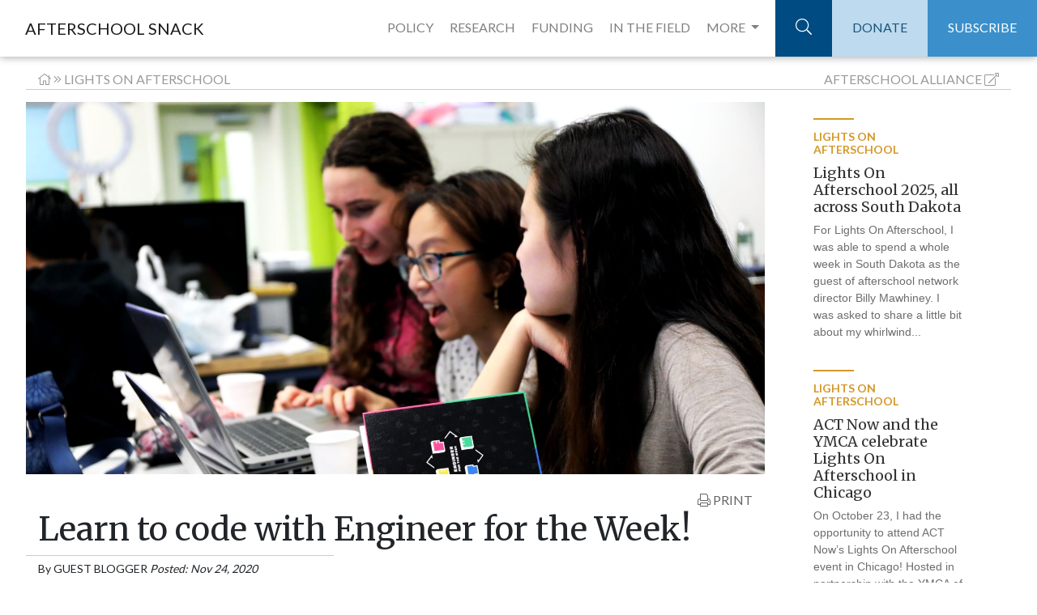

--- FILE ---
content_type: text/html;charset=UTF-8
request_url: https://www.afterschoolalliance.org/afterschoolsnack/Learn-to-code-with-Engineer-for-the-Week_11-24-2020.cfm
body_size: 16809
content:
<!DOCTYPE html>
<html lang="en">
  <head>
  <!-- Google Tag Manager -->
<script>(function(w,d,s,l,i){w[l]=w[l]||[];w[l].push({"gtm.start":
new Date().getTime(),event:"gtm.js"});var f=d.getElementsByTagName(s)[0],
j=d.createElement(s),dl=l!="dataLayer"?"&l="+l:"";j.async=true;j.src=
"https://www.googletagmanager.com/gtm.js?id="+i+dl;f.parentNode.insertBefore(j,f);
})(window,document,"script","dataLayer","GTM-TBWWX8");</script>
<!-- End Google Tag Manager -->
    <meta charset=utf-8>
    <meta http-equiv=X-UA-Compatible content="IE=edge,chrome=1">
    <meta name=viewport content="width=device-width"> 
    <meta name="description" content="By Jennifer Chen, program manager at Facebook.

On October 19, programs from across the country joined Facebook and the Afterschool Alliance to kick off a week of virtual Lights On Afterschool">
    <meta name="author" content="Guest 
Blogger for Afterschool Alliance">
    <title>Learn to code with Engineer for the Week!</title>
<meta name="description" content="By Jennifer Chen, program manager at Facebook.

On October 19, programs from across the country joined Facebook and the Afterschool Alliance to kick off a week of virtual Lights On Afterschool" />

<!-- Schema.org markup for Google+ -->
<meta itemprop="name" content="Learn to code with Engineer for the Week!">
<meta itemprop="description" content="By Jennifer Chen, program manager at Facebook.

On October 19, programs from across the country joined Facebook and the Afterschool Alliance to kick off a week of virtual Lights On Afterschool">
<meta itemprop="image" content="http://www.afterschoolalliance.org/imgs/newSnacks/copy_of_9f7a0902.jpg">

<!-- Twitter Card data -->
<meta name="twitter:card" content="summary_large_image">
<meta name="twitter:site" content="@afterschool4all">
<meta name="twitter:title" content="Learn to code with Engineer for the Week!">
<meta name="twitter:description" content="By Jennifer Chen, program manager at Facebook.

On October 19, programs from across the country joined Facebook and the Afterschool Alliance to kick off a week of virtual Lights On Afterschool">
<meta name="twitter:creator" content="@afterschool4all">
<!-- Twitter summary card with large image must be at least 280x150px -->
<meta name="twitter:image:src" content="http://www.afterschoolalliance.org/imgs/newSnacks/copy_of_9f7a0902.jpg">

<!-- Open Graph data -->
<meta property="og:title" content="Learn to code with Engineer for the Week!" />
<meta property="og:type" content="article" />
<meta property="og:url" content="http://www.afterschoolalliance.org/afterschoolsnack/Learn-to-code-with-Engineer-for-the-Week_11-24-2020.cfm" />
<meta property="og:image" content="http://www.afterschoolalliance.org/imgs/newSnacks/copy_of_9f7a0902.jpg" />
<meta property="og:description" content="By Jennifer Chen, program manager at Facebook.

On October 19, programs from across the country joined Facebook and the Afterschool Alliance to kick off a week of virtual Lights On Afterschool" />
<meta property="og:site_name" content="Afterschool Alliance" />

<meta property="article:section" content="Lights On Afterschool" />

<link rel="stylesheet" href="https://maxcdn.bootstrapcdn.com/bootstrap/4.0.0/css/bootstrap.min.css" integrity="sha384-Gn5384xqQ1aoWXA+058RXPxPg6fy4IWvTNh0E263XmFcJlSAwiGgFAW/dAiS6JXm" crossorigin="anonymous">
<!-- Custom styles for this template -->
<link href="https://fonts.googleapis.com/css?family=Lato:300,400,700,900|Merriweather:300,400,700,900" rel="stylesheet">
<script defer src="https://pro.fontawesome.com/releases/v5.0.9/js/light.js" integrity="sha384-06sraYAcw8BzUjsPn5z8Qi/QAA2/ZJl5GN3LGtRp7k+tZpu7kw+sRNXDDTU4RkOt" crossorigin="anonymous"></script>
<script defer src="https://pro.fontawesome.com/releases/v5.0.9/js/fontawesome.js" integrity="sha384-8QYlVHotqQzcAVhJny7MO9ZR0hASr6cRCpURV+EobTTAv5wftkn4i+U6UrMqoCis" crossorigin="anonymous"></script>
<link href="__snack_assets/includes/css/snack.css" rel="stylesheet">

<style>
#sider_D5BEEE44-5056-A82E-7AE38FB3AF192584 {display:none;}
</style>
</head>
<body><!-- Google Tag Manager (noscript) -->
<noscript><iframe src="https://www.googletagmanager.com/ns.html?id=GTM-TBWWX8"
height="0" width="0" style="display:none;visibility:hidden"></iframe></noscript>
<!-- End Google Tag Manager (noscript) --><div class="navbar-brand print" >AFTERSCHOOL SNACK</div><!-- Navigation -->

    <nav class="navbar navbar-expand-lg navbar-light fixed-top">

      <div class="container-fluid">

        <a class="navbar-brand" href="ASnack.cfm">AFTERSCHOOL SNACK</a>

        <button class="navbar-toggler" type="button" data-toggle="collapse" data-target="#navbarResponsive" aria-controls="navbarResponsive" aria-expanded="false" aria-label="Toggle navigation">

          <span class="navbar-toggler-icon"></span>

        </button>

          <a class="search-mobile" href="#"><i class="fa fa-search" aria-hidden="true"></i></a> 

        <div class="container search-bar-mobile">

          <div class="row">

            <div class="col-md-12">

              <form action="snack-results-test.cfm" autocomplete="off" class="form-horizontal" accept-charset="utf-8">

                  <div class="input-group">

                      <input  name="q" placeholder="SEARCH" value="" class="form-control" type="text">

                      <span class="input-group-btn">

                         <button class="btn btn-default" type="submit" id="addressSearch">

                             GO

                         </button>

                      </span>

                  </div>

              </form>

            </div>

          </div>

        </div>

        <div class="collapse navbar-collapse" id="navbarResponsive">

          <ul class="navbar-nav ml-auto">

            <li class="nav-item padded-nav">

              <a class="nav-link" href="ASnack.cfm?idSection=4">POLICY</a>

            </li>

            <li class="nav-item padded-nav">

              <a class="nav-link" href="ASnack.cfm?idSection=3">RESEARCH</a>

            </li>

            <li class="nav-item padded-nav">

              <a class="nav-link" href="ASnack.cfm?idSection=5">FUNDING</a>

            </li><li class="nav-item field padded-nav">

              <a class="nav-link" href="ASnack.cfm?idSection=2">IN THE FIELD</a>

            </li>
 <li class="nav-item dropdown position-static padded-nav" style="margin-right:10px;">
        <a class="nav-link dropdown-toggle" href="#" id="navbarDropdown" role="button" data-toggle="dropdown" aria-haspopup="true" aria-expanded="false">
          MORE
        </a>
        <div class="dropdown-menu w-100" aria-labelledby="navbarDropdown">
          <div class="container"><div class="row"><div class="col-md-4">
          <p><a class="nav-link-drop" href="ASnack.cfm?idSection=8">STEM</a></p>

 <p><a class="nav-link-drop" href="ASnack.cfm?idSection=1">NEWS ROUNDUP</a></p></div><div class="col-md-4"><p><a href="ASnack.cfm?idSection=7" class="nav-link-drop">LIGHTS ON AFTERSCHOOL</a></p>
              
             <p><a class="nav-link-drop" href="ASnack.cfm?idSection=6">AFTERSCHOOL CHALLENGE</a></p></div><div class="col-md-4">
          
          <form action="archives.cfm" method="get"><div class="form-group">
<select class="form-control" name="month" onchange="this.form.submit();"><option value="">ARCHIVES</option><option value="12/01/2025">December 2025</option><option value="11/01/2025">November 2025</option><option value="10/01/2025">October 2025</option><option value="09/01/2025">September 2025</option><option value="08/01/2025">August 2025</option><option value="07/01/2025">July 2025</option><option value="06/01/2025">June 2025</option><option value="05/01/2025">May 2025</option><option value="04/01/2025">April 2025</option><option value="03/01/2025">March 2025</option><option value="02/01/2025">February 2025</option><option value="01/01/2025">January 2025</option><option value="12/01/2024">December 2024</option><option value="11/01/2024">November 2024</option><option value="10/01/2024">October 2024</option><option value="09/01/2024">September 2024</option><option value="08/01/2024">August 2024</option><option value="07/01/2024">July 2024</option><option value="06/01/2024">June 2024</option><option value="05/01/2024">May 2024</option><option value="04/01/2024">April 2024</option><option value="03/01/2024">March 2024</option><option value="02/01/2024">February 2024</option><option value="01/01/2024">January 2024</option><option value="12/01/2023">December 2023</option><option value="11/01/2023">November 2023</option><option value="10/01/2023">October 2023</option><option value="09/01/2023">September 2023</option><option value="08/01/2023">August 2023</option><option value="07/01/2023">July 2023</option><option value="06/01/2023">June 2023</option><option value="05/01/2023">May 2023</option><option value="04/01/2023">April 2023</option><option value="03/01/2023">March 2023</option><option value="02/01/2023">February 2023</option><option value="01/01/2023">January 2023</option><option value="12/01/2022">December 2022</option><option value="11/01/2022">November 2022</option><option value="10/01/2022">October 2022</option><option value="09/01/2022">September 2022</option><option value="08/01/2022">August 2022</option><option value="07/01/2022">July 2022</option><option value="06/01/2022">June 2022</option><option value="05/01/2022">May 2022</option><option value="04/01/2022">April 2022</option><option value="03/01/2022">March 2022</option><option value="02/01/2022">February 2022</option><option value="01/01/2022">January 2022</option><option value="12/01/2021">December 2021</option><option value="11/01/2021">November 2021</option><option value="10/01/2021">October 2021</option><option value="09/01/2021">September 2021</option><option value="08/01/2021">August 2021</option><option value="07/01/2021">July 2021</option><option value="06/01/2021">June 2021</option><option value="05/01/2021">May 2021</option><option value="04/01/2021">April 2021</option><option value="03/01/2021">March 2021</option><option value="02/01/2021">February 2021</option><option value="01/01/2021">January 2021</option><option value="12/01/2020">December 2020</option><option value="11/01/2020">November 2020</option><option value="10/01/2020">October 2020</option><option value="09/01/2020">September 2020</option><option value="08/01/2020">August 2020</option><option value="07/01/2020">July 2020</option><option value="06/01/2020">June 2020</option><option value="05/01/2020">May 2020</option><option value="04/01/2020">April 2020</option><option value="03/01/2020">March 2020</option><option value="02/01/2020">February 2020</option><option value="01/01/2020">January 2020</option><option value="12/01/2019">December 2019</option><option value="11/01/2019">November 2019</option><option value="10/01/2019">October 2019</option><option value="09/01/2019">September 2019</option><option value="08/01/2019">August 2019</option><option value="07/01/2019">July 2019</option><option value="06/01/2019">June 2019</option><option value="05/01/2019">May 2019</option><option value="04/01/2019">April 2019</option><option value="03/01/2019">March 2019</option><option value="02/01/2019">February 2019</option><option value="01/01/2019">January 2019</option><option value="12/01/2018">December 2018</option><option value="11/01/2018">November 2018</option><option value="10/01/2018">October 2018</option><option value="09/01/2018">September 2018</option><option value="08/01/2018">August 2018</option><option value="07/01/2018">July 2018</option><option value="06/01/2018">June 2018</option><option value="05/01/2018">May 2018</option><option value="04/01/2018">April 2018</option><option value="03/01/2018">March 2018</option><option value="02/01/2018">February 2018</option><option value="01/01/2018">January 2018</option><option value="12/01/2017">December 2017</option><option value="11/01/2017">November 2017</option><option value="10/01/2017">October 2017</option><option value="09/01/2017">September 2017</option><option value="08/01/2017">August 2017</option><option value="07/01/2017">July 2017</option><option value="06/01/2017">June 2017</option><option value="05/01/2017">May 2017</option><option value="04/01/2017">April 2017</option><option value="03/01/2017">March 2017</option><option value="02/01/2017">February 2017</option><option value="01/01/2017">January 2017</option><option value="12/01/2016">December 2016</option><option value="11/01/2016">November 2016</option><option value="10/01/2016">October 2016</option><option value="09/01/2016">September 2016</option><option value="08/01/2016">August 2016</option><option value="07/01/2016">July 2016</option><option value="06/01/2016">June 2016</option><option value="05/01/2016">May 2016</option><option value="04/01/2016">April 2016</option><option value="03/01/2016">March 2016</option><option value="02/01/2016">February 2016</option><option value="01/01/2016">January 2016</option><option value="12/01/2015">December 2015</option><option value="11/01/2015">November 2015</option><option value="10/01/2015">October 2015</option><option value="09/01/2015">September 2015</option><option value="08/01/2015">August 2015</option><option value="07/01/2015">July 2015</option><option value="06/01/2015">June 2015</option><option value="05/01/2015">May 2015</option><option value="04/01/2015">April 2015</option><option value="03/01/2015">March 2015</option><option value="02/01/2015">February 2015</option><option value="01/01/2015">January 2015</option><option value="12/01/2014">December 2014</option><option value="11/01/2014">November 2014</option><option value="10/01/2014">October 2014</option><option value="09/01/2014">September 2014</option><option value="08/01/2014">August 2014</option><option value="07/01/2014">July 2014</option><option value="06/01/2014">June 2014</option><option value="05/01/2014">May 2014</option><option value="04/01/2014">April 2014</option><option value="03/01/2014">March 2014</option><option value="02/01/2014">February 2014</option><option value="01/01/2014">January 2014</option><option value="12/01/2013">December 2013</option><option value="11/01/2013">November 2013</option><option value="10/01/2013">October 2013</option><option value="09/01/2013">September 2013</option><option value="08/01/2013">August 2013</option><option value="07/01/2013">July 2013</option><option value="06/01/2013">June 2013</option><option value="05/01/2013">May 2013</option><option value="04/01/2013">April 2013</option><option value="03/01/2013">March 2013</option><option value="02/01/2013">February 2013</option><option value="01/01/2013">January 2013</option><option value="12/01/2012">December 2012</option><option value="11/01/2012">November 2012</option><option value="10/01/2012">October 2012</option><option value="09/01/2012">September 2012</option><option value="08/01/2012">August 2012</option><option value="07/01/2012">July 2012</option><option value="06/01/2012">June 2012</option><option value="05/01/2012">May 2012</option><option value="04/01/2012">April 2012</option><option value="03/01/2012">March 2012</option><option value="02/01/2012">February 2012</option><option value="01/01/2012">January 2012</option><option value="12/01/2011">December 2011</option><option value="11/01/2011">November 2011</option><option value="10/01/2011">October 2011</option><option value="09/01/2011">September 2011</option><option value="08/01/2011">August 2011</option><option value="07/01/2011">July 2011</option><option value="06/01/2011">June 2011</option><option value="05/01/2011">May 2011</option><option value="04/01/2011">April 2011</option><option value="03/01/2011">March 2011</option><option value="02/01/2011">February 2011</option><option value="01/01/2011">January 2011</option><option value="12/01/2010">December 2010</option><option value="11/01/2010">November 2010</option><option value="10/01/2010">October 2010</option><option value="09/01/2010">September 2010</option><option value="08/01/2010">August 2010</option><option value="07/01/2010">July 2010</option><option value="06/01/2010">June 2010</option><option value="05/01/2010">May 2010</option><option value="04/01/2010">April 2010</option><option value="03/01/2010">March 2010</option><option value="02/01/2010">February 2010</option><option value="01/01/2010">January 2010</option><option value="12/01/2009">December 2009</option><option value="11/01/2009">November 2009</option><option value="10/01/2009">October 2009</option><option value="09/01/2009">September 2009</option><option value="08/01/2009">August 2009</option><option value="07/01/2009">July 2009</option><option value="06/01/2009">June 2009</option><option value="05/01/2009">May 2009</option><option value="04/01/2009">April 2009</option></select></div></form> 
         <form action="authors.cfm" method="get" style="margin-top:5px;"><div class="form-group">

<select class="form-control" name="blogger" onchange="this.form.submit();"><option value="">AUTHOR</option>
<option value="AA9649988">Elizabeth Bannan</option>
<option value="AA9649995">Leslie Brooks</option>
<option value="AA9650001">Alexandra Berndt</option>
<option value="AA9649997">Alana Edmond</option>
<option value="AA9649971">Magen Eissenstat</option>
<option value="AA9607942">Dan Gilbert</option>

<option value="AA9000033">Jodi Grant</option>
<option value="AA9102322">Shaun Gray</option>
<option value="AA9000032">Ursula Helminski</option>
<option value="AA9649985">Sophie Kidd</option>
<option value="AA9628999">Jillian Luchner</option>
<option value="AA9649986">Emily Murtaugh</option>
<option value="AA9649972">Chris Neitzey</option>
<option value="AA9000046">Erik Peterson</option>
<option value="AA9649980">Nicole Pettenati </option>
<option value="AA9650000">Steven Ramdilal</option>
<option value="AA9000039">Jen Rinehart</option>
<option value="AA9649982">Maria Rizo</option>
<option value="AA9649987">Liana Shivers</option>
<option value="AA9649954">Leah Silverberg</option>
<option value="AA9649958">Charlotte Steinecke</option>
<option value="AA9602322">Alexis Steines</option>
<option value="AA9650002">Amanda Sullivan</option>
<option value="AA9602721">Nikki Yamashiro</option>
<option value="AA9649932">Irina Zabello</option>
<option value="AA9649960">Guest Blogger</option></select>
</div></form>
        </div></div></div>
      </li>
         

           

             <li class="nav-item search-container">

              <a class="nav-link search" href="#"><i class="fal fa-search"></i></a>





            </li>

            <li class="nav-item">

              <a class="nav-link donate" href="https://secure.givelively.org/donate/afterschool-alliance">DONATE</a>

            </li>

            <li class="nav-item">

              <a class="nav-link subscribe" href="http://afterschoolalliance.org/get-updates.cfm">SUBSCRIBE</a>

            </li>

          </ul>

        </div>

      </div>

    </nav>



    <div class="container-fluid" id="more-dropdown">

      <div class="row">

        <div class="col-md-12">

          <div class="row">

            <div class="col-md-3">

              <!--<h3>Hello</h3> --->
<p><a href="ASnack.cfm?idSection=7">Lights On Afterschool</a></p>
              
             <p><a href="ASnack.cfm?idSection=6">Afterschool Challenge</a></p>


            </div>

            <div class="col-md-3 left-border"><p><a href="ASnack.cfm?idSection=8">STEM</a></p>

 <p><a href="ASnack.cfm?idSection=1">News Roundup</a></p>
             

             

              
            </div>

            <div class="col-md-3 left-border">
<h4>Archives:</h4><form action="archives.cfm" method="get">Select: 
<select name="month" onchange="this.form.submit();"><option value="">Month</option><option value="12/01/2025">December 2025</option><option value="11/01/2025">November 2025</option><option value="10/01/2025">October 2025</option><option value="09/01/2025">September 2025</option><option value="08/01/2025">August 2025</option><option value="07/01/2025">July 2025</option><option value="06/01/2025">June 2025</option><option value="05/01/2025">May 2025</option><option value="04/01/2025">April 2025</option><option value="03/01/2025">March 2025</option><option value="02/01/2025">February 2025</option><option value="01/01/2025">January 2025</option><option value="12/01/2024">December 2024</option><option value="11/01/2024">November 2024</option><option value="10/01/2024">October 2024</option><option value="09/01/2024">September 2024</option><option value="08/01/2024">August 2024</option><option value="07/01/2024">July 2024</option><option value="06/01/2024">June 2024</option><option value="05/01/2024">May 2024</option><option value="04/01/2024">April 2024</option><option value="03/01/2024">March 2024</option><option value="02/01/2024">February 2024</option><option value="01/01/2024">January 2024</option><option value="12/01/2023">December 2023</option><option value="11/01/2023">November 2023</option><option value="10/01/2023">October 2023</option><option value="09/01/2023">September 2023</option><option value="08/01/2023">August 2023</option><option value="07/01/2023">July 2023</option><option value="06/01/2023">June 2023</option><option value="05/01/2023">May 2023</option><option value="04/01/2023">April 2023</option><option value="03/01/2023">March 2023</option><option value="02/01/2023">February 2023</option><option value="01/01/2023">January 2023</option><option value="12/01/2022">December 2022</option><option value="11/01/2022">November 2022</option><option value="10/01/2022">October 2022</option><option value="09/01/2022">September 2022</option><option value="08/01/2022">August 2022</option><option value="07/01/2022">July 2022</option><option value="06/01/2022">June 2022</option><option value="05/01/2022">May 2022</option><option value="04/01/2022">April 2022</option><option value="03/01/2022">March 2022</option><option value="02/01/2022">February 2022</option><option value="01/01/2022">January 2022</option><option value="12/01/2021">December 2021</option><option value="11/01/2021">November 2021</option><option value="10/01/2021">October 2021</option><option value="09/01/2021">September 2021</option><option value="08/01/2021">August 2021</option><option value="07/01/2021">July 2021</option><option value="06/01/2021">June 2021</option><option value="05/01/2021">May 2021</option><option value="04/01/2021">April 2021</option><option value="03/01/2021">March 2021</option><option value="02/01/2021">February 2021</option><option value="01/01/2021">January 2021</option><option value="12/01/2020">December 2020</option><option value="11/01/2020">November 2020</option><option value="10/01/2020">October 2020</option><option value="09/01/2020">September 2020</option><option value="08/01/2020">August 2020</option><option value="07/01/2020">July 2020</option><option value="06/01/2020">June 2020</option><option value="05/01/2020">May 2020</option><option value="04/01/2020">April 2020</option><option value="03/01/2020">March 2020</option><option value="02/01/2020">February 2020</option><option value="01/01/2020">January 2020</option><option value="12/01/2019">December 2019</option><option value="11/01/2019">November 2019</option><option value="10/01/2019">October 2019</option><option value="09/01/2019">September 2019</option><option value="08/01/2019">August 2019</option><option value="07/01/2019">July 2019</option><option value="06/01/2019">June 2019</option><option value="05/01/2019">May 2019</option><option value="04/01/2019">April 2019</option><option value="03/01/2019">March 2019</option><option value="02/01/2019">February 2019</option><option value="01/01/2019">January 2019</option><option value="12/01/2018">December 2018</option><option value="11/01/2018">November 2018</option><option value="10/01/2018">October 2018</option><option value="09/01/2018">September 2018</option><option value="08/01/2018">August 2018</option><option value="07/01/2018">July 2018</option><option value="06/01/2018">June 2018</option><option value="05/01/2018">May 2018</option><option value="04/01/2018">April 2018</option><option value="03/01/2018">March 2018</option><option value="02/01/2018">February 2018</option><option value="01/01/2018">January 2018</option><option value="12/01/2017">December 2017</option><option value="11/01/2017">November 2017</option><option value="10/01/2017">October 2017</option><option value="09/01/2017">September 2017</option><option value="08/01/2017">August 2017</option><option value="07/01/2017">July 2017</option><option value="06/01/2017">June 2017</option><option value="05/01/2017">May 2017</option><option value="04/01/2017">April 2017</option><option value="03/01/2017">March 2017</option><option value="02/01/2017">February 2017</option><option value="01/01/2017">January 2017</option><option value="12/01/2016">December 2016</option><option value="11/01/2016">November 2016</option><option value="10/01/2016">October 2016</option><option value="09/01/2016">September 2016</option><option value="08/01/2016">August 2016</option><option value="07/01/2016">July 2016</option><option value="06/01/2016">June 2016</option><option value="05/01/2016">May 2016</option><option value="04/01/2016">April 2016</option><option value="03/01/2016">March 2016</option><option value="02/01/2016">February 2016</option><option value="01/01/2016">January 2016</option><option value="12/01/2015">December 2015</option><option value="11/01/2015">November 2015</option><option value="10/01/2015">October 2015</option><option value="09/01/2015">September 2015</option><option value="08/01/2015">August 2015</option><option value="07/01/2015">July 2015</option><option value="06/01/2015">June 2015</option><option value="05/01/2015">May 2015</option><option value="04/01/2015">April 2015</option><option value="03/01/2015">March 2015</option><option value="02/01/2015">February 2015</option><option value="01/01/2015">January 2015</option><option value="12/01/2014">December 2014</option><option value="11/01/2014">November 2014</option><option value="10/01/2014">October 2014</option><option value="09/01/2014">September 2014</option><option value="08/01/2014">August 2014</option><option value="07/01/2014">July 2014</option><option value="06/01/2014">June 2014</option><option value="05/01/2014">May 2014</option><option value="04/01/2014">April 2014</option><option value="03/01/2014">March 2014</option><option value="02/01/2014">February 2014</option><option value="01/01/2014">January 2014</option><option value="12/01/2013">December 2013</option><option value="11/01/2013">November 2013</option><option value="10/01/2013">October 2013</option><option value="09/01/2013">September 2013</option><option value="08/01/2013">August 2013</option><option value="07/01/2013">July 2013</option><option value="06/01/2013">June 2013</option><option value="05/01/2013">May 2013</option><option value="04/01/2013">April 2013</option><option value="03/01/2013">March 2013</option><option value="02/01/2013">February 2013</option><option value="01/01/2013">January 2013</option><option value="12/01/2012">December 2012</option><option value="11/01/2012">November 2012</option><option value="10/01/2012">October 2012</option><option value="09/01/2012">September 2012</option><option value="08/01/2012">August 2012</option><option value="07/01/2012">July 2012</option><option value="06/01/2012">June 2012</option><option value="05/01/2012">May 2012</option><option value="04/01/2012">April 2012</option><option value="03/01/2012">March 2012</option><option value="02/01/2012">February 2012</option><option value="01/01/2012">January 2012</option><option value="12/01/2011">December 2011</option><option value="11/01/2011">November 2011</option><option value="10/01/2011">October 2011</option><option value="09/01/2011">September 2011</option><option value="08/01/2011">August 2011</option><option value="07/01/2011">July 2011</option><option value="06/01/2011">June 2011</option><option value="05/01/2011">May 2011</option><option value="04/01/2011">April 2011</option><option value="03/01/2011">March 2011</option><option value="02/01/2011">February 2011</option><option value="01/01/2011">January 2011</option><option value="12/01/2010">December 2010</option><option value="11/01/2010">November 2010</option><option value="10/01/2010">October 2010</option><option value="09/01/2010">September 2010</option><option value="08/01/2010">August 2010</option><option value="07/01/2010">July 2010</option><option value="06/01/2010">June 2010</option><option value="05/01/2010">May 2010</option><option value="04/01/2010">April 2010</option><option value="03/01/2010">March 2010</option><option value="02/01/2010">February 2010</option><option value="01/01/2010">January 2010</option><option value="12/01/2009">December 2009</option><option value="11/01/2009">November 2009</option><option value="10/01/2009">October 2009</option><option value="09/01/2009">September 2009</option><option value="08/01/2009">August 2009</option><option value="07/01/2009">July 2009</option><option value="06/01/2009">June 2009</option><option value="05/01/2009">May 2009</option><option value="04/01/2009">April 2009</option><option value="04/01/2009">April 2009</option></select></form>


           

            </div>
            
			<div class="col-md-3 left-border">


           

            </div>
          </div>

      </div>

    </div>

  </div>





  <div class="container search-bar">

    <div class="row">

      <div class="col-md-6 offset-md-6">

    <form action="snack-results-test.cfm" autocomplete="off" class="form-horizontal"  accept-charset="utf-8">

        <div class="input-group">

            <input  name="q" placeholder="SEARCH" value="" class="form-control" type="text">

            <span class="input-group-btn">

               <button class="btn btn-default" type="submit" id="addressSearch">

                   GO

               </button>

            </span>

        </div>

    </form>

  </div>

  </div>

  </div>
  
 
<div class="container header-content">
<div class="row breadcrumbs"><div class="col "><a href="ASnack.cfm"><i class="fal fa-home"></i></a> <i class="fal fa-angle-double-right"></i> <a href="ASnack.cfm?idSection=7">Lights On Afterschool</a>
</div><div class="col  text-right">  <a href="http://afterschoolalliance.org"><span class="d-none d-sm-inline">Afterschool</span> Alliance</a> <i class="fal fa-external-link-alt"></i></div></div><div class="row"><div class="col-xl-9 col-lg-8 entry" >

<div class="row"> <div class="col-lg-12 header-img no-print" style="min-height:480px;">
          <div class="head-img" style="background-image: url(http://www.afterschoolalliance.org/imgs/newSnacks/copy_of_9f7a0902.jpg);">
            <h2>Learn to code with Engineer for the Week!</h2>
            <div class="header-cta">
              <h3>READ FULL STORY</h3>
            </div>
          </div>
         </div><div class="container-fluid"><div class="row no-print"><div class="col text-right social-helpers no-print"><a onclick="window.print();return false;"><i class="fal fa-print"></i> PRINT</a></div></div><div class="row"><div class="col-sm-12"><h1>Learn to code with Engineer for the Week!</h1></div></div><div class="row"><div class="col-sm-5 by-line"> By <span class="by-line-name">Guest 
Blogger</span> <span class="post-date">Posted: Nov 24, 2020</span></div></div><div class="row"><div class=" w-100">

<p dir="ltr"><em>By Jennifer Chen, program manager at Facebook.</em></p>

<p dir="ltr">On October 19, programs from across the country joined Facebook and the Afterschool Alliance to kick off a week of virtua<em>l Lights On Afterschool</em> activities to learn about Engineer for the Week (EFTW) and participate in an online coding activity. Led by the team at EFTW, participants learned how to guide students through the process of designing and coding a game with Scratch. With interactive discussions between the audience and the EFTW team, the group designed a game on the importance of voting - where players had to catch ballots running out of their reach. Missed the event?&nbsp;<a href="http://www.afterschoolalliance.org/webinars.cfm?ID=F90D5A56-5056-A82E-7A8772C4D29BB53B" target="_blank">Watch it here!</a></p>

<p dir="ltr"><strong>About Facebook&rsquo;s Engineer for the Week</strong></p>

<p dir="ltr">EFTW is a national, afterschool STEM program that introduces students (ages 11-18) to engineering. Over the course of 15 hours, students work alongside adult facilitators to build tech prototypes that address a social issue of their choice. EFTW is led by facilitators ages 18+ from any background. No technical experience is required and the program is designed to be flexible and conducted either in-person or virtually!&nbsp;</p>

<p dir="ltr">Learn more about Engineer for the Week and how to participate <a href="https://engineerfortheweek.fb.com/facilitatorform-aa/?utm_content=button.first&amp;utm_source=sendinblue&amp;utm_campaign=EFTW_2020_recruitment&amp;utm_medium=email" target="_blank">here</a>.</p>

<div>&nbsp;</div>
        </div></div></div></div></div>
<div class="col-xl-3 no-print"> 
<div class="container">
<div class="container snippets">
      <div class="row">
<div class="col-lg-12 text-preview lightsonafterschool"  id="sider_8DF9541D-5056-A82E-7A67C9127F64DB85"><a class="sider" href="Lights-On-Afterschool-2025-all-across-South-Dakota_11-06-2025.cfm">
          <div class="top-border"></div>
          <h5 style="text-transform:uppercase;">Lights On Afterschool</h5>
          <h3>Lights On Afterschool 2025, all across South Dakota</h3>
           <p>For Lights On Afterschool, I was able to spend a whole week in South Dakota as the guest of afterschool network director Billy Mawhiney. I was asked to share a little bit about my whirlwind...</p>
        </a></div>
<div class="col-lg-12 text-preview lightsonafterschool"  id="sider_28D2AD2F-5056-A82E-7ABFC335D25C8936"><a class="sider"  href="ACT-Now-and-the-YMCA-celebrate-Lights-On-Afterschool-in_10-31-2025.cfm">
          <div class="top-border"></div>
          <h5 style="text-transform:uppercase;">Lights On Afterschool</h5>
          <h3>ACT Now and the YMCA celebrate Lights On Afterschool in Chicago</h3>
           <p>On October 23, I had the opportunity to attend ACT Now&rsquo;s Lights On Afterschool event in Chicago! Hosted in partnership with the YMCA of Metropolitan Chicago, the event began with breakfast and...</p>
        </a></div>
<div class="col-lg-12 text-preview lightsonafterschool"  id="sider_E1D9FAD4-5056-A82E-7A2989BAF1E9D34D"><a class="sider"  href="The-Stars-of-Lights-On-Afterschool-2025_10-24-2025.cfm">
          <div class="top-border"></div>
          <h5 style="text-transform:uppercase;">Lights On Afterschool</h5>
          <h3>The stars of Lights On Afterschool 2025</h3>
           <p>From coast to coast, youth, families, professionals, and fans of afterschool turned out in spades for Lights On Afterschool. Despite&ndash;and maybe in the face of&ndash;much uncertainty around...</p>
        </a></div>
<div class="col-lg-12 text-preview lightsonafterschool"  id="sider_B446294E-5056-A82E-7A7D59A3D91B0BC7"><a class="sider" href="Today-s-the-big-day_10-23-2025.cfm">
          <div class="top-border"></div>
          <h5 style="text-transform:uppercase;">Lights On Afterschool</h5>
          <h3>Today's the big day!</h3>
           <p>Happy Lights On Afterschool day!

In Alabama, students and families are mixing pre-Halloween thrills with science skills at a spooky science lab with hands-on experiments, eerie activities, and...</p>
        </a></div>
<div class="col-lg-12 text-preview lightsonafterschool"  id="sider_B3F64C00-5056-A82E-7A41E34612763CB5"><a class="sider"  href="Boston-s-South-Station-New-Orleans-Superdome-New-York-s_10-22-2025.cfm">
          <div class="top-border"></div>
          <h5 style="text-transform:uppercase;">Lights On Afterschool</h5>
          <h3>Boston’s South Station, New Orleans’ Superdome, New York’s Niagara Falls among landmarks that will be lit in yellow and blue for Lights On Afterschool this week</h3>
           <p>This month, as more than a million people across the country rally for Lights On Afterschool, cities and towns will light landmarks in yellow and blue to show support for afterschool programs. Now...</p>
        </a></div>
<div class="col-lg-12 text-preview lightsonafterschool"  id="sider_82E85BE9-5056-A82E-7ADEB74C5CDC9BBC"><a class="sider"  href="Lights-On-Afterschool-events-across-the-country-will-spotlight_10-21-2025.cfm">
          <div class="top-border"></div>
          <h5 style="text-transform:uppercase;">Lights On Afterschool</h5>
          <h3>Lights On Afterschool events across the country will spotlight the fun, hands-on STEM learning opportunities afterschool programs provide</h3>
           <p>From programming robots to launching rocket parachutes, students in every part of the country are exploring STEM (science, technology, engineering and math) at Lights On Afterschool events this...</p>
        </a></div>
 </div>

    </div>

</div>
       </div>
      <!-- /.row -->
    </div>
</div>
<div class="container hidden-sm-down no-print">
<div class="container-fluid pills">
      <div class="row">
        <div class="col-md-12 no-padding">
          <nav class="nav nav-pills flex-column flex-sm-row">
<a class="flex-sm-fill text-sm-center nav-link" data-toggle="tab" href="#Lights-On-Afterschool" role="tab"><span>#Lights On Afterschool</span></a>
<a class="flex-sm-fill text-sm-center nav-link" data-toggle="tab" href="#STEM" role="tab"><span>#STEM</span></a>
<a class="flex-sm-fill text-sm-center nav-link" data-toggle="tab" href="#Arts" role="tab"><span>#Arts</span></a>
<a class="flex-sm-fill text-sm-center nav-link" data-toggle="tab" href="#Partnerships" role="tab"><span>#Partnerships</span></a>
<a class="flex-sm-fill text-sm-center nav-link" data-toggle="tab" href="#Light-Up-a-Landmark" role="tab"><span>#Light Up a Landmark</span></a>
<a class="flex-sm-fill text-sm-center nav-link" data-toggle="tab" href="#21st-CCLC" role="tab"><span>#21st CCLC</span></a>
<a class="flex-sm-fill text-sm-center nav-link" data-toggle="tab" href="#Events" role="tab"><span>#Events</span></a>
</nav></div></div></div>
<div class="row"><div class="col-md-12"><div class="tab-content tagged">
<div class="tab-pane active" id="Lights-On-Afterschool" role="tabpanel">
<a href="Celebrating-Lights-On-Afterschool-with-SHADES-of-Development-in_11-12-2024.cfm" target="_blank"><div class="tab-post">
                <h3>Celebrating Lights On Afterschool with SHADES of Development in Knoxville, Tennessee</h3>
                <p>I spent Lights On Afterschool in Knoxville, Tennessee, with SHADES of Development! We kicked off the day at a Grab and Go breakfast hosted by United Way and sponsored by the Knoxville Utilities Board (KUB). This was the first year SHADES partnered with KUB for Lights On (KUB reached out, seeing it...</p>
                <p class="signature">BY: Lucy Maddox &nbsp;&nbsp;&nbsp;&nbsp; 11/12/24 </p>
              </div></a>
<a href="Celebrating-Lights-On-Afterschool-in-North-Carolina-with_10-31-2024.cfm" target="_blank"><div class="tab-post">
                <h3>Celebrating Lights On Afterschool in North Carolina — with Usher!</h3>
                <p>In honor of Lights On Afterschool, I had the opportunity to celebrate by attending a two-day event hosted by Usher and Usher&rsquo;s New Look Foundation in Charlotte, N.C. Usher and his foundation, Usher&rsquo;s New Look, created a social impact tour where afterschool programs in selected tour...</p>
                <p class="signature">BY: Tiyana Glenn &nbsp;&nbsp;&nbsp;&nbsp; 10/31/24 </p>
              </div></a>
<a href="Top-10-highlights-from-Lights-On-Afterschool-2024_10-25-2024.cfm" target="_blank"><div class="tab-post">
                <h3>Top 10 highlights from Lights On Afterschool 2024</h3>
                <p>Yesterday, the 25th annual Lights On Afterschool was celebrated by afterschool programs and supporters nationwide. From Alaska to Florida, afterschool programs were hosting student art displays, STEM festivals, traditional cooking classes, scavenger hunts, student officer elections, and much...</p>
                <p class="signature">BY: Charlotte Steinecke &nbsp;&nbsp;&nbsp;&nbsp; 10/25/24 </p>
              </div></a>
<a href="Join-the-Lights-On-Afterschool-Lightbulb-Challenge_10-17-2024.cfm" target="_blank"><div class="tab-post">
                <h3>Join the Lights On Afterschool Lightbulb Challenge!</h3>
                <p>Photo courtesy of BOOST Collaborative.

The 2024 celebration of Lights On Afterschool is next week! Still, it&rsquo;s not too late to get involved and show your support for afterschool programs across the country. Even if you aren&rsquo;t hosting your own event this year, there are still plenty...</p>
                <p class="signature">BY: Lucy Maddox &nbsp;&nbsp;&nbsp;&nbsp; 10/17/24 </p>
              </div></a>
<a href="Celebrate-Lights-On-Afterschool-with-these-last-minute_10-10-2024.cfm" target="_blank"><div class="tab-post">
                <h3>Celebrate Lights On Afterschool with these last-minute ideas</h3>
                <p>The time has come: we are officially two weeks out from Lights On Afterschool day! Did you think it was too late to join in the celebration? Well, think again! Whether you want to partake in the Lightbulb Challenge or light up a local landmark, here are some ways to get involved in Lights On...</p>
                <p class="signature">BY: Lucy Maddox &nbsp;&nbsp;&nbsp;&nbsp; 10/10/24 </p>
              </div></a>
<a href="Passing-the-microphone-Ways-to-amplify-youth-voice-during_10-03-2024.cfm" target="_blank"><div class="tab-post">
                <h3>Passing the microphone: Ways to amplify youth voice during Lights On Afterschool</h3>
                <p>Lights On Afterschool is the perfect time to pass the microphone to the young people in your community and let them share their thoughts and experiences with a larger audience. From the planning to the execution, youth can be involved in all aspects of your Lights On event.

There are plenty of...</p>
                <p class="signature">BY: Lucy Maddox &nbsp;&nbsp;&nbsp;&nbsp; 10/03/24 </p>
              </div></a>
<a href="Celebrate-Lights-On-with-the-4-H-STEM-Challenge_09-27-2024.cfm" target="_blank"><div class="tab-post">
                <h3>Celebrate Lights On with the 4-H STEM Challenge</h3>
                <p>By Annia Quiroz, Integrated Marketing Manager at National 4-H Council.

Looking for a great way to engage kids in STEM during this year&rsquo;s Lights On Afterschool? The National 4-H Council&#39;s 2024 4-H STEM Challenge, Food for Thought, might be the kit for you and your participants. STEM...</p>
                <p class="signature">BY: Guest Blogger &nbsp;&nbsp;&nbsp;&nbsp; 09/27/24 </p>
              </div></a>
<a href="Transform-your-afterschool-program-into-a-fun-filled-carnival_09-19-2024.cfm" target="_blank"><div class="tab-post">
                <h3>Transform your afterschool program into a fun-filled carnival for Lights On</h3>
                <p>For the sheer variety of activities, there&rsquo;s nothing like a carnival to showcase all the ways your program supports kids and families in your community. Attendees of your celebration have numerous opportunities to explore everything on offer through booths or stations with different games,...</p>
                <p class="signature">BY: Lucy Maddox &nbsp;&nbsp;&nbsp;&nbsp; 09/19/24 </p>
              </div></a>
<a href="Make-math-magic_09-18-2024.cfm" target="_blank"><div class="tab-post">
                <h3>Make math magic</h3>
                <p>By Laurie Posner for Mizzen Education.

Just in time for fall and Lights On Afterschool, Mizzen Education and Learn Fresh have teamed up to bring you exhilarating, free content specially designed for afterschool programs to help build math skills.

The fun begins with NBA Math Hoops! Invented...</p>
                <p class="signature">BY: Guest Blogger &nbsp;&nbsp;&nbsp;&nbsp; 09/18/24 </p>
              </div></a>
<a href="Shine-a-spotlight-on-your-students-during-Lights-On_09-12-2024.cfm" target="_blank"><div class="tab-post">
                <h3>Shine a spotlight on your students during Lights On Afterschool</h3>
                <p>Put the young people in your afterschool program center stage during your Lights On Afterschool celebration. Hosting a talent showcase is a great way to get students excited about participating in your event and to encourage families to come to the party and see what their children are doing...</p>
                <p class="signature">BY: Lucy Maddox &nbsp;&nbsp;&nbsp;&nbsp; 09/12/24 </p>
              </div></a>
</div>
<div class="tab-pane" id="STEM" role="tabpanel">
<a href="Celebrate-Lights-On-with-the-4-H-STEM-Challenge_09-27-2024.cfm" target="_blank"><div class="tab-post">
                <h3>Celebrate Lights On with the 4-H STEM Challenge</h3>
                <p>By Annia Quiroz, Integrated Marketing Manager at National 4-H Council.

Looking for a great way to engage kids in STEM during this year&rsquo;s Lights On Afterschool? The National 4-H Council&#39;s 2024 4-H STEM Challenge, Food for Thought, might be the kit for you and your participants. STEM...</p>
                <p class="signature">BY: Guest Blogger &nbsp;&nbsp;&nbsp;&nbsp; 09/27/24 </p>
              </div></a>
<a href="Make-math-magic_09-18-2024.cfm" target="_blank"><div class="tab-post">
                <h3>Make math magic</h3>
                <p>By Laurie Posner for Mizzen Education.

Just in time for fall and Lights On Afterschool, Mizzen Education and Learn Fresh have teamed up to bring you exhilarating, free content specially designed for afterschool programs to help build math skills.

The fun begins with NBA Math Hoops! Invented...</p>
                <p class="signature">BY: Guest Blogger &nbsp;&nbsp;&nbsp;&nbsp; 09/18/24 </p>
              </div></a>
<a href="Lights-learning-and-lunchboxes-An-innovative-partnership_11-09-2023.cfm" target="_blank"><div class="tab-post">
                <h3>Lights, learning, and lunchboxes – An innovative partnership during Lights On</h3>
                <p>By Meredith Bush,&nbsp;Senior Manager of Education Business Development at Center of Science and Industry (COSI),&nbsp;and Stephen White,&nbsp;Chief Strategy Officer, Vice President of Partnerships and Business Development at Center of Science and Industry (COSI).

Afterschool Alliance teamed up...</p>
                <p class="signature">BY: Guest Blogger &nbsp;&nbsp;&nbsp;&nbsp; 11/09/23 </p>
              </div></a>
<a href="Lights-On-Afterschool-STEM-extravaganza_11-02-2023.cfm" target="_blank"><div class="tab-post">
                <h3>Lights On Afterschool STEM extravaganza</h3>
                <p>With Lights On Afterschool season upon us and as the new STEM Hub Manager here at the Afterschool Alliance, I was eager to participate in an event elevating the value of STEM learning for youth at a young age. I was delighted to learn about and attend the inaugural STEM Extravaganza in Columbia,...</p>
                <p class="signature">BY: Leslie Brooks &nbsp;&nbsp;&nbsp;&nbsp; 11/02/23 </p>
              </div></a>
<a href="Energy-Superheroes-join-Lights-On-Afterschool-events-in_10-24-2023.cfm" target="_blank"><div class="tab-post">
                <h3>Energy Superheroes join Lights On Afterschool events in Charlottesville, Denver, Houston – and Mons, Belgium</h3>
                <p>We&rsquo;re thrilled to share that Energy Superheroes are joining in the nation&rsquo;s celebration of afterschool programs,&nbsp;Lights On Afterschool! Energy Superheroes are real-life women with superpowers and careers that are leading the energy transition. Many of these women help to power...</p>
                <p class="signature">BY: Charlotte Steinecke &nbsp;&nbsp;&nbsp;&nbsp; 10/24/23 </p>
              </div></a>
<a href="NASA-is-celebrating-Lights-On-Afterschool-and-you-re_10-02-2023.cfm" target="_blank"><div class="tab-post">
                <h3>NASA is celebrating Lights On Afterschool - and you’re invited!</h3>
                <p>This Lights On Afterschool, get wrapped up in learning about Paula Cain, who went from fashion designer to space blanket technician at NASA&rsquo;s Goddard Space Flight Center.&nbsp;

NASA invites programs and youth to join a special virtual Lights On Afterschool event with Thermal Blanket...</p>
                <p class="signature">BY: Maria Rizo &nbsp;&nbsp;&nbsp;&nbsp; 10/02/23 </p>
              </div></a>
</div>
<div class="tab-pane" id="Arts" role="tabpanel">
<a href="Chatting-with-the-Lights-On-poster-contest-winners_08-22-2024.cfm" target="_blank"><div class="tab-post">
                <h3>Chatting with the Lights On poster contest winners</h3>
                <p>Photo by Jeswin Thomas on Unsplash

Sophia and Elizabeth are youth participants at RAD ART, a key component of the Houston Healthy Hip-Hop initiative in Houston, Texas. Led by Ms. Harper, the afterschool program director, RAD ART offers a unique blend of artistic exploration and personal...</p>
                <p class="signature">BY: Shaun Gray &nbsp;&nbsp;&nbsp;&nbsp; 08/22/24 </p>
              </div></a>
<a href="Meet-the-winner-of-our-Lights-On-Afterschool-poster-contest_08-15-2024.cfm" target="_blank"><div class="tab-post">
                <h3>Meet the winner of our Lights On Afterschool poster contest</h3>
                <p>This year&rsquo;s poster was created by Elizabeth F. and Sophia P. from Houston Healthy Hip-Hop: RAD ART, an afterschool program in Houston, Texas. Elizabeth and Sophia&rsquo;s artwork features youth engaged in various afterschool activities, from science experiments and break dancing to space...</p>
                <p class="signature">BY: Shaun Gray &nbsp;&nbsp;&nbsp;&nbsp; 08/15/24 </p>
              </div></a>
<a href="The-2024-Lights-On-Afterschool-Poster-Contest-is-open_04-09-2024.cfm" target="_blank"><div class="tab-post">
                <h3>The 2024 Lights On Afterschool Poster Contest is open!</h3>
                <p>The Lights On Afterschool poster contest is officially open, and this year we&rsquo;re looking for any artwork that represents the spirit of afterschool programs. To make things even more exciting, we&rsquo;re looking to gather new or already existing materials. If your program has pre-made artwork...</p>
                <p class="signature">BY: Shaun Gray &nbsp;&nbsp;&nbsp;&nbsp; 04/09/24 </p>
              </div></a>
<a href="Bring-out-student-creativity-during-Lights-On-Afterschool_09-28-2023.cfm" target="_blank"><div class="tab-post">
                <h3>Bring out student creativity during Lights On Afterschool</h3>
                <p>This Lights On Afterschool, host an art day! Lights On Afterschool is the perfect time to let students express their thoughts on afterschool through art. Events can be as big as a mural painting around a unique theme that resonates with your students and as simple as decorating a lightbulb with all...</p>
                <p class="signature">BY: Maria Rizo &nbsp;&nbsp;&nbsp;&nbsp; 09/28/23 </p>
              </div></a>
<a href="Meet-the-winner-of-the-Lights-On-Afterschool-2023-poster_08-21-2023.cfm" target="_blank"><div class="tab-post">
                <h3>Meet the winner of the Lights On Afterschool 2023 poster contest</h3>
                <p>This year&#39;s Lights On Afterschool poster was created by Lydia Ireland, a seventh-grade student from Folks Middle School Art Club. Lydia&rsquo;s drawing features afterschool imagery, including a ballet slipper, a football, a theater mask, a chess piece, and a computer mouse &ndash; all radiating...</p>
                <p class="signature">BY: Shaun Gray &nbsp;&nbsp;&nbsp;&nbsp; 08/21/23 </p>
              </div></a>
<a href="The-2023-Lights-On-Afterschool-Poster-Contest-is-open_05-18-2023.cfm" target="_blank"><div class="tab-post">
                <h3>The 2023 Lights On Afterschool Poster Contest is open!</h3>
                <p>The&nbsp;Lights On Afterschool&nbsp;poster contest is officially open, and this year we&rsquo;re looking for any artwork that represents the spirit of afterschool programs. To make things even more exciting, we&rsquo;re looking to gather new or already existing materials. If your program has...</p>
                <p class="signature">BY: Shaun Gray &nbsp;&nbsp;&nbsp;&nbsp; 05/18/23 </p>
              </div></a>
</div>
<div class="tab-pane" id="Partnerships" role="tabpanel">
<a href="Celebrate-Lights-On-with-the-4-H-STEM-Challenge_09-27-2024.cfm" target="_blank"><div class="tab-post">
                <h3>Celebrate Lights On with the 4-H STEM Challenge</h3>
                <p>By Annia Quiroz, Integrated Marketing Manager at National 4-H Council.

Looking for a great way to engage kids in STEM during this year&rsquo;s Lights On Afterschool? The National 4-H Council&#39;s 2024 4-H STEM Challenge, Food for Thought, might be the kit for you and your participants. STEM...</p>
                <p class="signature">BY: Guest Blogger &nbsp;&nbsp;&nbsp;&nbsp; 09/27/24 </p>
              </div></a>
<a href="Make-math-magic_09-18-2024.cfm" target="_blank"><div class="tab-post">
                <h3>Make math magic</h3>
                <p>By Laurie Posner for Mizzen Education.

Just in time for fall and Lights On Afterschool, Mizzen Education and Learn Fresh have teamed up to bring you exhilarating, free content specially designed for afterschool programs to help build math skills.

The fun begins with NBA Math Hoops! Invented...</p>
                <p class="signature">BY: Guest Blogger &nbsp;&nbsp;&nbsp;&nbsp; 09/18/24 </p>
              </div></a>
<a href="The-2024-Lights-On-Afterschool-Poster-Contest-is-open_04-09-2024.cfm" target="_blank"><div class="tab-post">
                <h3>The 2024 Lights On Afterschool Poster Contest is open!</h3>
                <p>The Lights On Afterschool poster contest is officially open, and this year we&rsquo;re looking for any artwork that represents the spirit of afterschool programs. To make things even more exciting, we&rsquo;re looking to gather new or already existing materials. If your program has pre-made artwork...</p>
                <p class="signature">BY: Shaun Gray &nbsp;&nbsp;&nbsp;&nbsp; 04/09/24 </p>
              </div></a>
<a href="Energy-Superheroes-join-Lights-On-Afterschool-events-in_10-24-2023.cfm" target="_blank"><div class="tab-post">
                <h3>Energy Superheroes join Lights On Afterschool events in Charlottesville, Denver, Houston – and Mons, Belgium</h3>
                <p>We&rsquo;re thrilled to share that Energy Superheroes are joining in the nation&rsquo;s celebration of afterschool programs,&nbsp;Lights On Afterschool! Energy Superheroes are real-life women with superpowers and careers that are leading the energy transition. Many of these women help to power...</p>
                <p class="signature">BY: Charlotte Steinecke &nbsp;&nbsp;&nbsp;&nbsp; 10/24/23 </p>
              </div></a>
</div>
<div class="tab-pane" id="Light-Up-a-Landmark" role="tabpanel">
<a href="Celebrating-Lights-On-Afterschool-with-SHADES-of-Development-in_11-12-2024.cfm" target="_blank"><div class="tab-post">
                <h3>Celebrating Lights On Afterschool with SHADES of Development in Knoxville, Tennessee</h3>
                <p>I spent Lights On Afterschool in Knoxville, Tennessee, with SHADES of Development! We kicked off the day at a Grab and Go breakfast hosted by United Way and sponsored by the Knoxville Utilities Board (KUB). This was the first year SHADES partnered with KUB for Lights On (KUB reached out, seeing it...</p>
                <p class="signature">BY: Lucy Maddox &nbsp;&nbsp;&nbsp;&nbsp; 11/12/24 </p>
              </div></a>
<a href="It-s-Lights-On-Afterschool-season_08-16-2024.cfm" target="_blank"><div class="tab-post">
                <h3>It’s Lights On Afterschool season!</h3>
                <p>It&#39;s on! Lights On Afterschool is back for its 25th year&mdash;please join us in the nation&#39;s only celebration of afterschool and out-of-school time programs! With 10 weeks until October 24, now is the perfect time to register and begin planning your event. Explore our planning guide to...</p>
                <p class="signature">BY: Lucy Maddox &nbsp;&nbsp;&nbsp;&nbsp; 08/16/24 </p>
              </div></a>
<a href="The-2024-Lights-On-Afterschool-Poster-Contest-is-open_04-09-2024.cfm" target="_blank"><div class="tab-post">
                <h3>The 2024 Lights On Afterschool Poster Contest is open!</h3>
                <p>The Lights On Afterschool poster contest is officially open, and this year we&rsquo;re looking for any artwork that represents the spirit of afterschool programs. To make things even more exciting, we&rsquo;re looking to gather new or already existing materials. If your program has pre-made artwork...</p>
                <p class="signature">BY: Shaun Gray &nbsp;&nbsp;&nbsp;&nbsp; 04/09/24 </p>
              </div></a>
</div>
<div class="tab-pane" id="21st-CCLC" role="tabpanel">
<a href="The-2024-Lights-On-Afterschool-Poster-Contest-is-open_04-09-2024.cfm" target="_blank"><div class="tab-post">
                <h3>The 2024 Lights On Afterschool Poster Contest is open!</h3>
                <p>The Lights On Afterschool poster contest is officially open, and this year we&rsquo;re looking for any artwork that represents the spirit of afterschool programs. To make things even more exciting, we&rsquo;re looking to gather new or already existing materials. If your program has pre-made artwork...</p>
                <p class="signature">BY: Shaun Gray &nbsp;&nbsp;&nbsp;&nbsp; 04/09/24 </p>
              </div></a>
<a href="Today-is-the-first-day-of-Lights-On-Afterschool-season_08-17-2023.cfm" target="_blank"><div class="tab-post">
                <h3>Today is the first day of Lights On Afterschool season!</h3>
                <p>It&#39;s on!&nbsp;Lights On Afterschool&nbsp;is back for its 24th year --&nbsp;please join us in the nation&#39;s only celebration of afterschool and out-of-school time programs! With 10 weeks until October 26, now is the perfect time to&nbsp;register&nbsp;and begin planning your event. Explore...</p>
                <p class="signature">BY: Charlotte Steinecke &nbsp;&nbsp;&nbsp;&nbsp; 08/17/23 </p>
              </div></a>
<a href="Lights-On-Afterschool-Celebrating-25-years-of-21st-CCLC_07-20-2023.cfm" target="_blank"><div class="tab-post">
                <h3>Lights On Afterschool: Celebrating 25 years of 21st CCLC programs</h3>
                <p>We are delighted to announce that this year Lights On Afterschool, the nationwide rally for afterschool, will highlight the contributions of 21st Century Community Learning Center (21st CCLC) afterschool programs. 21st CCLC funding has enabled local programs to keep kids safe, inspire them to...</p>
                <p class="signature">BY: Ursula Helminski &nbsp;&nbsp;&nbsp;&nbsp; 07/20/23 </p>
              </div></a>
</div>
<div class="tab-pane" id="Events" role="tabpanel">
<a href="It-s-Lights-On-Afterschool-season_08-16-2024.cfm" target="_blank"><div class="tab-post">
                <h3>It’s Lights On Afterschool season!</h3>
                <p>It&#39;s on! Lights On Afterschool is back for its 25th year&mdash;please join us in the nation&#39;s only celebration of afterschool and out-of-school time programs! With 10 weeks until October 24, now is the perfect time to register and begin planning your event. Explore our planning guide to...</p>
                <p class="signature">BY: Lucy Maddox &nbsp;&nbsp;&nbsp;&nbsp; 08/16/24 </p>
              </div></a>
<a href="The-2024-Lights-On-Afterschool-Poster-Contest-is-open_04-09-2024.cfm" target="_blank"><div class="tab-post">
                <h3>The 2024 Lights On Afterschool Poster Contest is open!</h3>
                <p>The Lights On Afterschool poster contest is officially open, and this year we&rsquo;re looking for any artwork that represents the spirit of afterschool programs. To make things even more exciting, we&rsquo;re looking to gather new or already existing materials. If your program has pre-made artwork...</p>
                <p class="signature">BY: Shaun Gray &nbsp;&nbsp;&nbsp;&nbsp; 04/09/24 </p>
              </div></a>
</div>
</div></div></div>

</div>
<!-- Footer -->


    <footer>
<div class="container text-white"><div class="row">
        <div class="col-xs-12 " style="padding: 10px 0 7px 5px; margin-bottom:10px;"><a href="http://afterschoolalliance.org" border="0" style="padding:0; margin:0;"><img class="img-responsive no-print" src="http://www.afterschoolalliance.org/_dev2015/img/logo-sm-white.png" ><img class="img-responsive print" src="http://www.afterschoolalliance.org/afterschoolsnack/__snack_assets/includes/imgs/logo-sm-print.png" ></a></div></div>
       <div class="row"><div class="col-xs-12 col-sm-3"><p>
1101 14th St NW Suite 700<br>
Washington, D.C. 20005 <br>(866) KIDS-TODAY | <a style="color: white;" href="mailto:info@afterschoolalliance.org">Email us</a><br></p></div><div class="col-xs-12 col-sm-8 credits">
  <p>The Afterschool Alliance is working to ensure that all children have access to affordable, quality afterschool programs. Afterschool programs are critical to children and families today, yet the need for programs is far from being met.<br /> Copyright &copy; Afterschool Alliance 2020</p>
      </div>
    </div> </div>

      <!-- /.container -->

    </footer>

<!-- Bootstrap core JavaScript -->
<script src="https://code.jquery.com/jquery-3.2.1.min.js"></script>
<script src="https://maxcdn.bootstrapcdn.com/bootstrap/4.0.0/js/bootstrap.min.js" integrity="sha384-JZR6Spejh4U02d8jOt6vLEHfe/JQGiRRSQQxSfFWpi1MquVdAyjUar5+76PVCmYl" crossorigin="anonymous"></script><script src="__snack_assets/includes/js/custom.js"></script>

</body></html>
